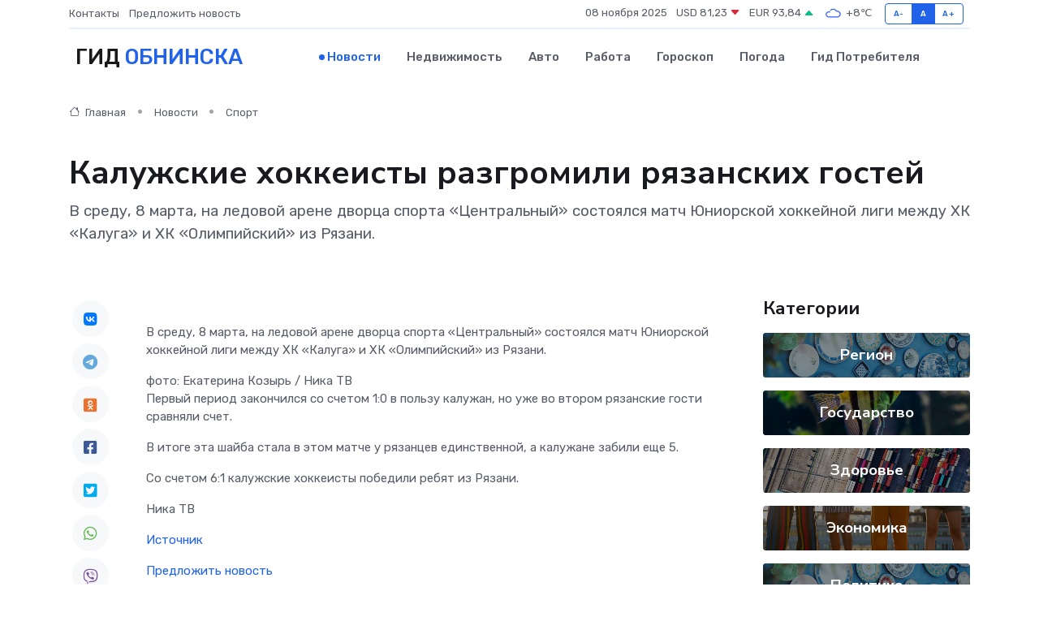

--- FILE ---
content_type: text/html; charset=UTF-8
request_url: https://infoobninsk.ru/news/sport/kaluzhskie-hokkeisty-razgromili-ryazanskih-gostey.htm
body_size: 8782
content:
<!DOCTYPE html>
<html lang="ru">
<head>
	<meta charset="utf-8">
	<meta name="csrf-token" content="hZqZVTUXkjBpHKgYqijQt653oLLMnoUyW3SipcRI">
    <meta http-equiv="X-UA-Compatible" content="IE=edge">
    <meta name="viewport" content="width=device-width, initial-scale=1">
    <title>Калужские хоккеисты разгромили рязанских гостей - новости Обнинска</title>
    <meta name="description" property="description" content="В среду, 8 марта, на ледовой арене дворца спорта «Центральный» состоялся матч Юниорской хоккейной лиги между ХК «Калуга» и ХК «Олимпийский» из Рязани.">
    
    <meta property="fb:pages" content="105958871990207" />
    <link rel="shortcut icon" type="image/x-icon" href="https://infoobninsk.ru/favicon.svg">
    <link rel="canonical" href="https://infoobninsk.ru/news/sport/kaluzhskie-hokkeisty-razgromili-ryazanskih-gostey.htm">
    <link rel="preconnect" href="https://fonts.gstatic.com">
    <link rel="dns-prefetch" href="https://fonts.googleapis.com">
    <link rel="dns-prefetch" href="https://pagead2.googlesyndication.com">
    <link rel="dns-prefetch" href="https://res.cloudinary.com">
    <link href="https://fonts.googleapis.com/css2?family=Nunito+Sans:wght@400;700&family=Rubik:wght@400;500;700&display=swap" rel="stylesheet">
    <link rel="stylesheet" type="text/css" href="https://infoobninsk.ru/assets/font-awesome/css/all.min.css">
    <link rel="stylesheet" type="text/css" href="https://infoobninsk.ru/assets/bootstrap-icons/bootstrap-icons.css">
    <link rel="stylesheet" type="text/css" href="https://infoobninsk.ru/assets/tiny-slider/tiny-slider.css">
    <link rel="stylesheet" type="text/css" href="https://infoobninsk.ru/assets/glightbox/css/glightbox.min.css">
    <link rel="stylesheet" type="text/css" href="https://infoobninsk.ru/assets/plyr/plyr.css">
    <link id="style-switch" rel="stylesheet" type="text/css" href="https://infoobninsk.ru/assets/css/style.css">
    <link rel="stylesheet" type="text/css" href="https://infoobninsk.ru/assets/css/style2.css">

    <meta name="twitter:card" content="summary">
    <meta name="twitter:site" content="@mysite">
    <meta name="twitter:title" content="Калужские хоккеисты разгромили рязанских гостей - новости Обнинска">
    <meta name="twitter:description" content="В среду, 8 марта, на ледовой арене дворца спорта «Центральный» состоялся матч Юниорской хоккейной лиги между ХК «Калуга» и ХК «Олимпийский» из Рязани.">
    <meta name="twitter:creator" content="@mysite">
    <meta name="twitter:image:src" content="https://res.cloudinary.com/dusndwlys/image/upload/wnscfvvvaxxnnnwifubq">
    <meta name="twitter:domain" content="infoobninsk.ru">
    <meta name="twitter:card" content="summary_large_image" /><meta name="twitter:image" content="https://res.cloudinary.com/dusndwlys/image/upload/wnscfvvvaxxnnnwifubq">

    <meta property="og:url" content="http://infoobninsk.ru/news/sport/kaluzhskie-hokkeisty-razgromili-ryazanskih-gostey.htm">
    <meta property="og:title" content="Калужские хоккеисты разгромили рязанских гостей - новости Обнинска">
    <meta property="og:description" content="В среду, 8 марта, на ледовой арене дворца спорта «Центральный» состоялся матч Юниорской хоккейной лиги между ХК «Калуга» и ХК «Олимпийский» из Рязани.">
    <meta property="og:type" content="website">
    <meta property="og:image" content="https://res.cloudinary.com/dusndwlys/image/upload/wnscfvvvaxxnnnwifubq">
    <meta property="og:locale" content="ru_RU">
    <meta property="og:site_name" content="Гид Обнинска">
    

    <link rel="image_src" href="https://res.cloudinary.com/dusndwlys/image/upload/wnscfvvvaxxnnnwifubq" />

    <link rel="alternate" type="application/rss+xml" href="https://infoobninsk.ru/feed" title="Обнинск: гид, новости, афиша">
        <script async src="https://pagead2.googlesyndication.com/pagead/js/adsbygoogle.js"></script>
    <script>
        (adsbygoogle = window.adsbygoogle || []).push({
            google_ad_client: "ca-pub-0899253526956684",
            enable_page_level_ads: true
        });
    </script>
        
    
    
    
    <script>if (window.top !== window.self) window.top.location.replace(window.self.location.href);</script>
    <script>if(self != top) { top.location=document.location;}</script>

<!-- Google tag (gtag.js) -->
<script async src="https://www.googletagmanager.com/gtag/js?id=G-71VQP5FD0J"></script>
<script>
  window.dataLayer = window.dataLayer || [];
  function gtag(){dataLayer.push(arguments);}
  gtag('js', new Date());

  gtag('config', 'G-71VQP5FD0J');
</script>
</head>
<body>
<script type="text/javascript" > (function(m,e,t,r,i,k,a){m[i]=m[i]||function(){(m[i].a=m[i].a||[]).push(arguments)}; m[i].l=1*new Date();k=e.createElement(t),a=e.getElementsByTagName(t)[0],k.async=1,k.src=r,a.parentNode.insertBefore(k,a)}) (window, document, "script", "https://mc.yandex.ru/metrika/tag.js", "ym"); ym(54007216, "init", {}); ym(86840228, "init", { clickmap:true, trackLinks:true, accurateTrackBounce:true, webvisor:true });</script> <noscript><div><img src="https://mc.yandex.ru/watch/54007216" style="position:absolute; left:-9999px;" alt="" /><img src="https://mc.yandex.ru/watch/86840228" style="position:absolute; left:-9999px;" alt="" /></div></noscript>
<script type="text/javascript">
    new Image().src = "//counter.yadro.ru/hit?r"+escape(document.referrer)+((typeof(screen)=="undefined")?"":";s"+screen.width+"*"+screen.height+"*"+(screen.colorDepth?screen.colorDepth:screen.pixelDepth))+";u"+escape(document.URL)+";h"+escape(document.title.substring(0,150))+";"+Math.random();
</script>
<!-- Rating@Mail.ru counter -->
<script type="text/javascript">
var _tmr = window._tmr || (window._tmr = []);
_tmr.push({id: "3138453", type: "pageView", start: (new Date()).getTime()});
(function (d, w, id) {
  if (d.getElementById(id)) return;
  var ts = d.createElement("script"); ts.type = "text/javascript"; ts.async = true; ts.id = id;
  ts.src = "https://top-fwz1.mail.ru/js/code.js";
  var f = function () {var s = d.getElementsByTagName("script")[0]; s.parentNode.insertBefore(ts, s);};
  if (w.opera == "[object Opera]") { d.addEventListener("DOMContentLoaded", f, false); } else { f(); }
})(document, window, "topmailru-code");
</script><noscript><div>
<img src="https://top-fwz1.mail.ru/counter?id=3138453;js=na" style="border:0;position:absolute;left:-9999px;" alt="Top.Mail.Ru" />
</div></noscript>
<!-- //Rating@Mail.ru counter -->

<header class="navbar-light navbar-sticky header-static">
    <div class="navbar-top d-none d-lg-block small">
        <div class="container">
            <div class="d-md-flex justify-content-between align-items-center my-1">
                <!-- Top bar left -->
                <ul class="nav">
                    <li class="nav-item">
                        <a class="nav-link ps-0" href="https://infoobninsk.ru/contacts">Контакты</a>
                    </li>
                    <li class="nav-item">
                        <a class="nav-link ps-0" href="https://infoobninsk.ru/sendnews">Предложить новость</a>
                    </li>
                    
                </ul>
                <!-- Top bar right -->
                <div class="d-flex align-items-center">
                    
                    <ul class="list-inline mb-0 text-center text-sm-end me-3">
						<li class="list-inline-item">
							<span>08 ноября 2025</span>
						</li>
                        <li class="list-inline-item">
                            <a class="nav-link px-0" href="https://infoobninsk.ru/currency">
                                <span>USD 81,23 <i class="bi bi-caret-down-fill text-danger"></i></span>
                            </a>
						</li>
                        <li class="list-inline-item">
                            <a class="nav-link px-0" href="https://infoobninsk.ru/currency">
                                <span>EUR 93,84 <i class="bi bi-caret-up-fill text-success"></i></span>
                            </a>
						</li>
						<li class="list-inline-item">
                            <a class="nav-link px-0" href="https://infoobninsk.ru/pogoda">
                                <svg xmlns="http://www.w3.org/2000/svg" width="25" height="25" viewBox="0 0 30 30"><path fill="#315EFB" fill-rule="evenodd" d="M25.036 13.066a4.948 4.948 0 0 1 0 5.868A4.99 4.99 0 0 1 20.99 21H8.507a4.49 4.49 0 0 1-3.64-1.86 4.458 4.458 0 0 1 0-5.281A4.491 4.491 0 0 1 8.506 12c.686 0 1.37.159 1.996.473a.5.5 0 0 1 .16.766l-.33.399a.502.502 0 0 1-.598.132 2.976 2.976 0 0 0-3.346.608 3.007 3.007 0 0 0 .334 4.532c.527.396 1.177.59 1.836.59H20.94a3.54 3.54 0 0 0 2.163-.711 3.497 3.497 0 0 0 1.358-3.206 3.45 3.45 0 0 0-.706-1.727A3.486 3.486 0 0 0 20.99 12.5c-.07 0-.138.016-.208.02-.328.02-.645.085-.947.192a.496.496 0 0 1-.63-.287 4.637 4.637 0 0 0-.445-.874 4.495 4.495 0 0 0-.584-.733A4.461 4.461 0 0 0 14.998 9.5a4.46 4.46 0 0 0-3.177 1.318 2.326 2.326 0 0 0-.135.147.5.5 0 0 1-.592.131 5.78 5.78 0 0 0-.453-.19.5.5 0 0 1-.21-.79A5.97 5.97 0 0 1 14.998 8a5.97 5.97 0 0 1 4.237 1.757c.398.399.704.85.966 1.319.262-.042.525-.076.79-.076a4.99 4.99 0 0 1 4.045 2.066zM0 0v30V0zm30 0v30V0z"></path></svg>
                                <span>+8&#8451;</span>
                            </a>
						</li>
					</ul>

                    <!-- Font size accessibility START -->
                    <div class="btn-group me-2" role="group" aria-label="font size changer">
                        <input type="radio" class="btn-check" name="fntradio" id="font-sm">
                        <label class="btn btn-xs btn-outline-primary mb-0" for="font-sm">A-</label>

                        <input type="radio" class="btn-check" name="fntradio" id="font-default" checked>
                        <label class="btn btn-xs btn-outline-primary mb-0" for="font-default">A</label>

                        <input type="radio" class="btn-check" name="fntradio" id="font-lg">
                        <label class="btn btn-xs btn-outline-primary mb-0" for="font-lg">A+</label>
                    </div>

                    
                </div>
            </div>
            <!-- Divider -->
            <div class="border-bottom border-2 border-primary opacity-1"></div>
        </div>
    </div>

    <!-- Logo Nav START -->
    <nav class="navbar navbar-expand-lg">
        <div class="container">
            <!-- Logo START -->
            <a class="navbar-brand" href="https://infoobninsk.ru" style="text-align: end;">
                
                			<span class="ms-2 fs-3 text-uppercase fw-normal">Гид <span style="color: #2163e8;">Обнинска</span></span>
                            </a>
            <!-- Logo END -->

            <!-- Responsive navbar toggler -->
            <button class="navbar-toggler ms-auto" type="button" data-bs-toggle="collapse"
                data-bs-target="#navbarCollapse" aria-controls="navbarCollapse" aria-expanded="false"
                aria-label="Toggle navigation">
                <span class="text-body h6 d-none d-sm-inline-block">Menu</span>
                <span class="navbar-toggler-icon"></span>
            </button>

            <!-- Main navbar START -->
            <div class="collapse navbar-collapse" id="navbarCollapse">
                <ul class="navbar-nav navbar-nav-scroll mx-auto">
                                        <li class="nav-item"> <a class="nav-link active" href="https://infoobninsk.ru/news">Новости</a></li>
                                        <li class="nav-item"> <a class="nav-link" href="https://infoobninsk.ru/realty">Недвижимость</a></li>
                                        <li class="nav-item"> <a class="nav-link" href="https://infoobninsk.ru/auto">Авто</a></li>
                                        <li class="nav-item"> <a class="nav-link" href="https://infoobninsk.ru/job">Работа</a></li>
                                        <li class="nav-item"> <a class="nav-link" href="https://infoobninsk.ru/horoscope">Гороскоп</a></li>
                                        <li class="nav-item"> <a class="nav-link" href="https://infoobninsk.ru/pogoda">Погода</a></li>
                                        <li class="nav-item"> <a class="nav-link" href="https://infoobninsk.ru/poleznoe">Гид потребителя</a></li>
                                    </ul>
            </div>
            <!-- Main navbar END -->

            
        </div>
    </nav>
    <!-- Logo Nav END -->
</header>
    <main>
        <!-- =======================
                Main content START -->
        <section class="pt-3 pb-lg-5">
            <div class="container" data-sticky-container>
                <div class="row">
                    <!-- Main Post START -->
                    <div class="col-lg-9">
                        <!-- Categorie Detail START -->
                        <div class="mb-4">
							<nav aria-label="breadcrumb" itemscope itemtype="http://schema.org/BreadcrumbList">
								<ol class="breadcrumb breadcrumb-dots">
									<li class="breadcrumb-item" itemprop="itemListElement" itemscope itemtype="http://schema.org/ListItem">
										<meta itemprop="name" content="Гид Обнинска">
										<meta itemprop="position" content="1">
										<meta itemprop="item" content="https://infoobninsk.ru">
										<a itemprop="url" href="https://infoobninsk.ru">
										<i class="bi bi-house me-1"></i> Главная
										</a>
									</li>
									<li class="breadcrumb-item" itemprop="itemListElement" itemscope itemtype="http://schema.org/ListItem">
										<meta itemprop="name" content="Новости">
										<meta itemprop="position" content="2">
										<meta itemprop="item" content="https://infoobninsk.ru/news">
										<a itemprop="url" href="https://infoobninsk.ru/news"> Новости</a>
									</li>
									<li class="breadcrumb-item" aria-current="page" itemprop="itemListElement" itemscope itemtype="http://schema.org/ListItem">
										<meta itemprop="name" content="Спорт">
										<meta itemprop="position" content="3">
										<meta itemprop="item" content="https://infoobninsk.ru/news/sport">
										<a itemprop="url" href="https://infoobninsk.ru/news/sport"> Спорт</a>
									</li>
									<li aria-current="page" itemprop="itemListElement" itemscope itemtype="http://schema.org/ListItem">
									<meta itemprop="name" content="Калужские хоккеисты разгромили рязанских гостей">
									<meta itemprop="position" content="4" />
									<meta itemprop="item" content="https://infoobninsk.ru/news/sport/kaluzhskie-hokkeisty-razgromili-ryazanskih-gostey.htm">
									</li>
								</ol>
							</nav>
						
                        </div>
                    </div>
                </div>
                <div class="row align-items-center">
                                                        <!-- Content -->
                    <div class="col-md-12 mt-4 mt-md-0">
                                            <h1 class="display-6">Калужские хоккеисты разгромили рязанских гостей</h1>
                        <p class="lead">В среду, 8 марта, на ледовой арене дворца спорта «Центральный» состоялся матч Юниорской хоккейной лиги между ХК «Калуга» и ХК «Олимпийский» из Рязани.</p>
                    </div>
				                                    </div>
            </div>
        </section>
        <!-- =======================
        Main START -->
        <section class="pt-0">
            <div class="container position-relative" data-sticky-container>
                <div class="row">
                    <!-- Left sidebar START -->
                    <div class="col-md-1">
                        <div class="text-start text-lg-center mb-5" data-sticky data-margin-top="80" data-sticky-for="767">
                            <style>
                                .fa-vk::before {
                                    color: #07f;
                                }
                                .fa-telegram::before {
                                    color: #64a9dc;
                                }
                                .fa-facebook-square::before {
                                    color: #3b5998;
                                }
                                .fa-odnoklassniki-square::before {
                                    color: #eb722e;
                                }
                                .fa-twitter-square::before {
                                    color: #00aced;
                                }
                                .fa-whatsapp::before {
                                    color: #65bc54;
                                }
                                .fa-viber::before {
                                    color: #7b519d;
                                }
                                .fa-moimir svg {
                                    background-color: #168de2;
                                    height: 18px;
                                    width: 18px;
                                    background-size: 18px 18px;
                                    border-radius: 4px;
                                    margin-bottom: 2px;
                                }
                            </style>
                            <ul class="nav text-white-force">
                                <li class="nav-item">
                                    <a class="nav-link icon-md rounded-circle m-1 p-0 fs-5 bg-light" href="https://vk.com/share.php?url=https://infoobninsk.ru/news/sport/kaluzhskie-hokkeisty-razgromili-ryazanskih-gostey.htm&title=Калужские хоккеисты разгромили рязанских гостей - новости Обнинска&utm_source=share" rel="nofollow" target="_blank">
                                        <i class="fab fa-vk align-middle text-body"></i>
                                    </a>
                                </li>
                                <li class="nav-item">
                                    <a class="nav-link icon-md rounded-circle m-1 p-0 fs-5 bg-light" href="https://t.me/share/url?url=https://infoobninsk.ru/news/sport/kaluzhskie-hokkeisty-razgromili-ryazanskih-gostey.htm&text=Калужские хоккеисты разгромили рязанских гостей - новости Обнинска&utm_source=share" rel="nofollow" target="_blank">
                                        <i class="fab fa-telegram align-middle text-body"></i>
                                    </a>
                                </li>
                                <li class="nav-item">
                                    <a class="nav-link icon-md rounded-circle m-1 p-0 fs-5 bg-light" href="https://connect.ok.ru/offer?url=https://infoobninsk.ru/news/sport/kaluzhskie-hokkeisty-razgromili-ryazanskih-gostey.htm&title=Калужские хоккеисты разгромили рязанских гостей - новости Обнинска&utm_source=share" rel="nofollow" target="_blank">
                                        <i class="fab fa-odnoklassniki-square align-middle text-body"></i>
                                    </a>
                                </li>
                                <li class="nav-item">
                                    <a class="nav-link icon-md rounded-circle m-1 p-0 fs-5 bg-light" href="https://www.facebook.com/sharer.php?src=sp&u=https://infoobninsk.ru/news/sport/kaluzhskie-hokkeisty-razgromili-ryazanskih-gostey.htm&title=Калужские хоккеисты разгромили рязанских гостей - новости Обнинска&utm_source=share" rel="nofollow" target="_blank">
                                        <i class="fab fa-facebook-square align-middle text-body"></i>
                                    </a>
                                </li>
                                <li class="nav-item">
                                    <a class="nav-link icon-md rounded-circle m-1 p-0 fs-5 bg-light" href="https://twitter.com/intent/tweet?text=Калужские хоккеисты разгромили рязанских гостей - новости Обнинска&url=https://infoobninsk.ru/news/sport/kaluzhskie-hokkeisty-razgromili-ryazanskih-gostey.htm&utm_source=share" rel="nofollow" target="_blank">
                                        <i class="fab fa-twitter-square align-middle text-body"></i>
                                    </a>
                                </li>
                                <li class="nav-item">
                                    <a class="nav-link icon-md rounded-circle m-1 p-0 fs-5 bg-light" href="https://api.whatsapp.com/send?text=Калужские хоккеисты разгромили рязанских гостей - новости Обнинска https://infoobninsk.ru/news/sport/kaluzhskie-hokkeisty-razgromili-ryazanskih-gostey.htm&utm_source=share" rel="nofollow" target="_blank">
                                        <i class="fab fa-whatsapp align-middle text-body"></i>
                                    </a>
                                </li>
                                <li class="nav-item">
                                    <a class="nav-link icon-md rounded-circle m-1 p-0 fs-5 bg-light" href="viber://forward?text=Калужские хоккеисты разгромили рязанских гостей - новости Обнинска https://infoobninsk.ru/news/sport/kaluzhskie-hokkeisty-razgromili-ryazanskih-gostey.htm&utm_source=share" rel="nofollow" target="_blank">
                                        <i class="fab fa-viber align-middle text-body"></i>
                                    </a>
                                </li>
                                <li class="nav-item">
                                    <a class="nav-link icon-md rounded-circle m-1 p-0 fs-5 bg-light" href="https://connect.mail.ru/share?url=https://infoobninsk.ru/news/sport/kaluzhskie-hokkeisty-razgromili-ryazanskih-gostey.htm&title=Калужские хоккеисты разгромили рязанских гостей - новости Обнинска&utm_source=share" rel="nofollow" target="_blank">
                                        <i class="fab fa-moimir align-middle text-body"><svg viewBox='0 0 24 24' xmlns='http://www.w3.org/2000/svg'><path d='M8.889 9.667a1.333 1.333 0 100-2.667 1.333 1.333 0 000 2.667zm6.222 0a1.333 1.333 0 100-2.667 1.333 1.333 0 000 2.667zm4.77 6.108l-1.802-3.028a.879.879 0 00-1.188-.307.843.843 0 00-.313 1.166l.214.36a6.71 6.71 0 01-4.795 1.996 6.711 6.711 0 01-4.792-1.992l.217-.364a.844.844 0 00-.313-1.166.878.878 0 00-1.189.307l-1.8 3.028a.844.844 0 00.312 1.166.88.88 0 001.189-.307l.683-1.147a8.466 8.466 0 005.694 2.18 8.463 8.463 0 005.698-2.184l.685 1.151a.873.873 0 001.189.307.844.844 0 00.312-1.166z' fill='#FFF' fill-rule='evenodd'/></svg></i>
                                    </a>
                                </li>
                                
                            </ul>
                        </div>
                    </div>
                    <!-- Left sidebar END -->

                    <!-- Main Content START -->
                    <div class="col-md-10 col-lg-8 mb-5">
                        <div class="mb-4">
                                                    </div>
                        <div itemscope itemtype="http://schema.org/NewsArticle">
                            <meta itemprop="headline" content="Калужские хоккеисты разгромили рязанских гостей">
                            <meta itemprop="identifier" content="https://infoobninsk.ru/10119">
                            <span itemprop="articleBody"><p>  В среду, 8 марта, на ледовой арене дворца спорта &laquo;Центральный&raquo; состоялся матч Юниорской хоккейной лиги между ХК &laquo;Калуга&raquo; и ХК &laquo;Олимпийский&raquo; из Рязани.  </p> фото: Екатерина Козырь / Ника ТВ <p> Первый период закончился со счетом 1:0 в пользу калужан, но уже во втором рязанские гости сравняли счет. </p> <p> В итоге эта шайба стала в этом матче у рязанцев единственной, а калужане забили еще 5. </p> <p> Со счетом 6:1 калужские хоккеисты победили ребят из Рязани. </p> <p> Ника ТВ </p></span>
                        </div>
                                                                        <div><a href="https://nikatv.ru/news/sport/kaluzhskie-hokkeisty-razgromili-ryazanskih-gostey" target="_blank" rel="author">Источник</a></div>
                                                                        <div class="col-12 mt-3"><a href="https://infoobninsk.ru/sendnews">Предложить новость</a></div>
                        <div class="col-12 mt-5">
                            <h2 class="my-3">Последние новости</h2>
                            <div class="row gy-4">
                                <!-- Card item START -->
<div class="col-sm-6">
    <div class="card" itemscope="" itemtype="http://schema.org/BlogPosting">
        <!-- Card img -->
        <div class="position-relative">
                        <img class="card-img" src="https://res.cloudinary.com/dusndwlys/image/upload/c_fill,w_420,h_315,q_auto,g_face/sv5szh3wf4kku4brbg1h" alt="Ветеран ВОВ Георгий Иванович Абакумов очень ждет, когда отправится на Парад Победы, но и очень волнуется" itemprop="image">
                    </div>
        <div class="card-body px-0 pt-3" itemprop="name">
            <h4 class="card-title" itemprop="headline"><a href="https://infoobninsk.ru/news/kultura/veteran-vov-georgiy-ivanovich-abakumov-ochen-zhdet-kogda-otpravitsya-na-parad-pobedy-no-i-ochen-volnuetsya.htm"
                    class="btn-link text-reset fw-bold" itemprop="url">Ветеран ВОВ Георгий Иванович Абакумов очень ждет, когда отправится на Парад Победы, но и очень волнуется</a></h4>
            <p class="card-text" itemprop="articleBody">Через месяц с небольшим, 9 Мая, на главный Парад года в Москву отправится обнинский ветеран —&amp;nbsp;Георгий Иванович Абакумов.</p>
        </div>
        <meta itemprop="author" content="Редактор"/>
        <meta itemscope itemprop="mainEntityOfPage" itemType="https://schema.org/WebPage" itemid="https://infoobninsk.ru/news/kultura/veteran-vov-georgiy-ivanovich-abakumov-ochen-zhdet-kogda-otpravitsya-na-parad-pobedy-no-i-ochen-volnuetsya.htm"/>
        <meta itemprop="dateModified" content="2025-04-06"/>
        <meta itemprop="datePublished" content="2025-04-06"/>
    </div>
</div>
<!-- Card item END -->
<!-- Card item START -->
<div class="col-sm-6">
    <div class="card" itemscope="" itemtype="http://schema.org/BlogPosting">
        <!-- Card img -->
        <div class="position-relative">
                        <img class="card-img" src="https://res.cloudinary.com/dusndwlys/image/upload/c_fill,w_420,h_315,q_auto,g_face/pfppzp4zhcizz4mkg1cd" alt="На калужском мурале дорисовали кресты" itemprop="image">
                    </div>
        <div class="card-body px-0 pt-3" itemprop="name">
            <h4 class="card-title" itemprop="headline"><a href="https://infoobninsk.ru/news/religiya/na-kaluzhskom-murale-dorisovali-kresty.htm"
                    class="btn-link text-reset fw-bold" itemprop="url">На калужском мурале дорисовали кресты</a></h4>
            <p class="card-text" itemprop="articleBody">Речь идет об изображении Троицкого собора на одном из домов областной столицы.</p>
        </div>
        <meta itemprop="author" content="Редактор"/>
        <meta itemscope itemprop="mainEntityOfPage" itemType="https://schema.org/WebPage" itemid="https://infoobninsk.ru/news/religiya/na-kaluzhskom-murale-dorisovali-kresty.htm"/>
        <meta itemprop="dateModified" content="2025-04-06"/>
        <meta itemprop="datePublished" content="2025-04-06"/>
    </div>
</div>
<!-- Card item END -->
<!-- Card item START -->
<div class="col-sm-6">
    <div class="card" itemscope="" itemtype="http://schema.org/BlogPosting">
        <!-- Card img -->
        <div class="position-relative">
                        <img class="card-img" src="https://infoobninsk.ru/images/noimg-420x315.png" alt="Вонючий случай или нужны ли в Обнинске общественные туалеты?">
                    </div>
        <div class="card-body px-0 pt-3" itemprop="name">
            <h4 class="card-title" itemprop="headline"><a href="https://infoobninsk.ru/news/politika/vonyuchiy-sluchay-ili-nuzhny-li-v-obninske-obschestvennye-tualety.htm"
                    class="btn-link text-reset fw-bold" itemprop="url">Вонючий случай или нужны ли в Обнинске общественные туалеты?</a></h4>
            <p class="card-text" itemprop="articleBody">Уже не первый год муниципальные власти вроде как решают эту проблему. Но если вдуматься и вспомнить, где в городе первых можно сходить по нужде, кроме кафе и ТЦ, ответ напрашивается нерадостный – нигде.</p>
        </div>
        <meta itemprop="author" content="Редактор"/>
        <meta itemscope itemprop="mainEntityOfPage" itemType="https://schema.org/WebPage" itemid="https://infoobninsk.ru/news/politika/vonyuchiy-sluchay-ili-nuzhny-li-v-obninske-obschestvennye-tualety.htm"/>
        <meta itemprop="dateModified" content="2025-04-06"/>
        <meta itemprop="datePublished" content="2025-04-06"/>
    </div>
</div>
<!-- Card item END -->
<!-- Card item START -->
<div class="col-sm-6">
    <div class="card" itemscope="" itemtype="http://schema.org/BlogPosting">
        <!-- Card img -->
        <div class="position-relative">
            <img class="card-img" src="https://res.cloudinary.com/dgrztpv8n/image/upload/c_fill,w_420,h_315,q_auto,g_face/c1x5jywzjyuam3aebw8y" alt="Куда пойти с детьми в Уфе: 10 весёлых мест на выходные" itemprop="image">
        </div>
        <div class="card-body px-0 pt-3" itemprop="name">
            <h4 class="card-title" itemprop="headline"><a href="https://birsk-gid.ru/news/ekonomika/kuda-poyti-s-detmi-v-ufe-10-veselyh-mest-na-vyhodnye.htm" class="btn-link text-reset fw-bold" itemprop="url">Куда пойти с детьми в Уфе: 10 весёлых мест на выходные</a></h4>
            <p class="card-text" itemprop="articleBody">Идеи для семейного отдыха в столице Башкортостана — от активных игр до познавательных музеев</p>
        </div>
        <meta itemprop="author" content="Редактор"/>
        <meta itemscope itemprop="mainEntityOfPage" itemType="https://schema.org/WebPage" itemid="https://birsk-gid.ru/news/ekonomika/kuda-poyti-s-detmi-v-ufe-10-veselyh-mest-na-vyhodnye.htm"/>
        <meta itemprop="dateModified" content="2025-11-08"/>
        <meta itemprop="datePublished" content="2025-11-08"/>
    </div>
</div>
<!-- Card item END -->
                            </div>
                        </div>
						<div class="col-12 bg-primary bg-opacity-10 p-2 mt-3 rounded">
							На этом сайте представлены актуальные варианты, чтобы <a href="https://kaspijsk-gid.ru/realty">снять квартиру в Каспийске</a> на выгодных условиях
						</div>
                        <!-- Comments START -->
                        <div class="mt-5">
                            <h3>Комментарии (0)</h3>
                        </div>
                        <!-- Comments END -->
                        <!-- Reply START -->
                        <div>
                            <h3>Добавить комментарий</h3>
                            <small>Ваш email не публикуется. Обязательные поля отмечены *</small>
                            <form class="row g-3 mt-2">
                                <div class="col-md-6">
                                    <label class="form-label">Имя *</label>
                                    <input type="text" class="form-control" aria-label="First name">
                                </div>
                                <div class="col-md-6">
                                    <label class="form-label">Email *</label>
                                    <input type="email" class="form-control">
                                </div>
                                <div class="col-12">
                                    <label class="form-label">Текст комментария *</label>
                                    <textarea class="form-control" rows="3"></textarea>
                                </div>
                                <div class="col-12">
                                    <button type="submit" class="btn btn-primary">Оставить комментарий</button>
                                </div>
                            </form>
                        </div>
                        <!-- Reply END -->
                    </div>
                    <!-- Main Content END -->
                    <!-- Right sidebar START -->
                    <div class="col-lg-3 d-none d-lg-block">
                        <div data-sticky data-margin-top="80" data-sticky-for="991">
                            <!-- Categories -->
                            <div>
                                <h4 class="mb-3">Категории</h4>
                                                                    <!-- Category item -->
                                    <div class="text-center mb-3 card-bg-scale position-relative overflow-hidden rounded"
                                        style="background-image:url(https://infoobninsk.ru/assets/images/blog/4by3/02.jpg); background-position: center left; background-size: cover;">
                                        <div class="bg-dark-overlay-4 p-3">
                                            <a href="https://infoobninsk.ru/news/region"
                                                class="stretched-link btn-link fw-bold text-white h5">Регион</a>
                                        </div>
                                    </div>
                                                                    <!-- Category item -->
                                    <div class="text-center mb-3 card-bg-scale position-relative overflow-hidden rounded"
                                        style="background-image:url(https://infoobninsk.ru/assets/images/blog/4by3/06.jpg); background-position: center left; background-size: cover;">
                                        <div class="bg-dark-overlay-4 p-3">
                                            <a href="https://infoobninsk.ru/news/gosudarstvo"
                                                class="stretched-link btn-link fw-bold text-white h5">Государство</a>
                                        </div>
                                    </div>
                                                                    <!-- Category item -->
                                    <div class="text-center mb-3 card-bg-scale position-relative overflow-hidden rounded"
                                        style="background-image:url(https://infoobninsk.ru/assets/images/blog/4by3/05.jpg); background-position: center left; background-size: cover;">
                                        <div class="bg-dark-overlay-4 p-3">
                                            <a href="https://infoobninsk.ru/news/zdorove"
                                                class="stretched-link btn-link fw-bold text-white h5">Здоровье</a>
                                        </div>
                                    </div>
                                                                    <!-- Category item -->
                                    <div class="text-center mb-3 card-bg-scale position-relative overflow-hidden rounded"
                                        style="background-image:url(https://infoobninsk.ru/assets/images/blog/4by3/07.jpg); background-position: center left; background-size: cover;">
                                        <div class="bg-dark-overlay-4 p-3">
                                            <a href="https://infoobninsk.ru/news/ekonomika"
                                                class="stretched-link btn-link fw-bold text-white h5">Экономика</a>
                                        </div>
                                    </div>
                                                                    <!-- Category item -->
                                    <div class="text-center mb-3 card-bg-scale position-relative overflow-hidden rounded"
                                        style="background-image:url(https://infoobninsk.ru/assets/images/blog/4by3/02.jpg); background-position: center left; background-size: cover;">
                                        <div class="bg-dark-overlay-4 p-3">
                                            <a href="https://infoobninsk.ru/news/politika"
                                                class="stretched-link btn-link fw-bold text-white h5">Политика</a>
                                        </div>
                                    </div>
                                                                    <!-- Category item -->
                                    <div class="text-center mb-3 card-bg-scale position-relative overflow-hidden rounded"
                                        style="background-image:url(https://infoobninsk.ru/assets/images/blog/4by3/09.jpg); background-position: center left; background-size: cover;">
                                        <div class="bg-dark-overlay-4 p-3">
                                            <a href="https://infoobninsk.ru/news/nauka-i-obrazovanie"
                                                class="stretched-link btn-link fw-bold text-white h5">Наука и Образование</a>
                                        </div>
                                    </div>
                                                                    <!-- Category item -->
                                    <div class="text-center mb-3 card-bg-scale position-relative overflow-hidden rounded"
                                        style="background-image:url(https://infoobninsk.ru/assets/images/blog/4by3/09.jpg); background-position: center left; background-size: cover;">
                                        <div class="bg-dark-overlay-4 p-3">
                                            <a href="https://infoobninsk.ru/news/proisshestviya"
                                                class="stretched-link btn-link fw-bold text-white h5">Происшествия</a>
                                        </div>
                                    </div>
                                                                    <!-- Category item -->
                                    <div class="text-center mb-3 card-bg-scale position-relative overflow-hidden rounded"
                                        style="background-image:url(https://infoobninsk.ru/assets/images/blog/4by3/07.jpg); background-position: center left; background-size: cover;">
                                        <div class="bg-dark-overlay-4 p-3">
                                            <a href="https://infoobninsk.ru/news/religiya"
                                                class="stretched-link btn-link fw-bold text-white h5">Религия</a>
                                        </div>
                                    </div>
                                                                    <!-- Category item -->
                                    <div class="text-center mb-3 card-bg-scale position-relative overflow-hidden rounded"
                                        style="background-image:url(https://infoobninsk.ru/assets/images/blog/4by3/06.jpg); background-position: center left; background-size: cover;">
                                        <div class="bg-dark-overlay-4 p-3">
                                            <a href="https://infoobninsk.ru/news/kultura"
                                                class="stretched-link btn-link fw-bold text-white h5">Культура</a>
                                        </div>
                                    </div>
                                                                    <!-- Category item -->
                                    <div class="text-center mb-3 card-bg-scale position-relative overflow-hidden rounded"
                                        style="background-image:url(https://infoobninsk.ru/assets/images/blog/4by3/07.jpg); background-position: center left; background-size: cover;">
                                        <div class="bg-dark-overlay-4 p-3">
                                            <a href="https://infoobninsk.ru/news/sport"
                                                class="stretched-link btn-link fw-bold text-white h5">Спорт</a>
                                        </div>
                                    </div>
                                                                    <!-- Category item -->
                                    <div class="text-center mb-3 card-bg-scale position-relative overflow-hidden rounded"
                                        style="background-image:url(https://infoobninsk.ru/assets/images/blog/4by3/07.jpg); background-position: center left; background-size: cover;">
                                        <div class="bg-dark-overlay-4 p-3">
                                            <a href="https://infoobninsk.ru/news/obschestvo"
                                                class="stretched-link btn-link fw-bold text-white h5">Общество</a>
                                        </div>
                                    </div>
                                                            </div>
                        </div>
                    </div>
                    <!-- Right sidebar END -->
                </div>
        </section>
    </main>
<footer class="bg-dark pt-5">
    
    <!-- Footer copyright START -->
    <div class="bg-dark-overlay-3 mt-5">
        <div class="container">
            <div class="row align-items-center justify-content-md-between py-4">
                <div class="col-md-6">
                    <!-- Copyright -->
                    <div class="text-center text-md-start text-primary-hover text-muted">
                        &#169;2025 Обнинск. Все права защищены.
                    </div>
                </div>
                
            </div>
        </div>
    </div>
    <!-- Footer copyright END -->
    <script type="application/ld+json">
        {"@context":"https:\/\/schema.org","@type":"Organization","name":"\u041e\u0431\u043d\u0438\u043d\u0441\u043a - \u0433\u0438\u0434, \u043d\u043e\u0432\u043e\u0441\u0442\u0438, \u0430\u0444\u0438\u0448\u0430","url":"https:\/\/infoobninsk.ru","sameAs":["https:\/\/vk.com\/public208070721","https:\/\/t.me\/obninsk_gid"]}
    </script>
</footer>
<!-- Back to top -->
<div class="back-top"><i class="bi bi-arrow-up-short"></i></div>
<script src="https://infoobninsk.ru/assets/bootstrap/js/bootstrap.bundle.min.js"></script>
<script src="https://infoobninsk.ru/assets/tiny-slider/tiny-slider.js"></script>
<script src="https://infoobninsk.ru/assets/sticky-js/sticky.min.js"></script>
<script src="https://infoobninsk.ru/assets/glightbox/js/glightbox.min.js"></script>
<script src="https://infoobninsk.ru/assets/plyr/plyr.js"></script>
<script src="https://infoobninsk.ru/assets/js/functions.js"></script>
<script src="https://yastatic.net/share2/share.js" async></script>
<script defer src="https://static.cloudflareinsights.com/beacon.min.js/vcd15cbe7772f49c399c6a5babf22c1241717689176015" integrity="sha512-ZpsOmlRQV6y907TI0dKBHq9Md29nnaEIPlkf84rnaERnq6zvWvPUqr2ft8M1aS28oN72PdrCzSjY4U6VaAw1EQ==" data-cf-beacon='{"version":"2024.11.0","token":"63503777d2ec4697815512600be33078","r":1,"server_timing":{"name":{"cfCacheStatus":true,"cfEdge":true,"cfExtPri":true,"cfL4":true,"cfOrigin":true,"cfSpeedBrain":true},"location_startswith":null}}' crossorigin="anonymous"></script>
</body>
</html>


--- FILE ---
content_type: text/html; charset=utf-8
request_url: https://www.google.com/recaptcha/api2/aframe
body_size: 267
content:
<!DOCTYPE HTML><html><head><meta http-equiv="content-type" content="text/html; charset=UTF-8"></head><body><script nonce="r3JxDQAmQpbUBzBhIlu8Fg">/** Anti-fraud and anti-abuse applications only. See google.com/recaptcha */ try{var clients={'sodar':'https://pagead2.googlesyndication.com/pagead/sodar?'};window.addEventListener("message",function(a){try{if(a.source===window.parent){var b=JSON.parse(a.data);var c=clients[b['id']];if(c){var d=document.createElement('img');d.src=c+b['params']+'&rc='+(localStorage.getItem("rc::a")?sessionStorage.getItem("rc::b"):"");window.document.body.appendChild(d);sessionStorage.setItem("rc::e",parseInt(sessionStorage.getItem("rc::e")||0)+1);localStorage.setItem("rc::h",'1762575165421');}}}catch(b){}});window.parent.postMessage("_grecaptcha_ready", "*");}catch(b){}</script></body></html>